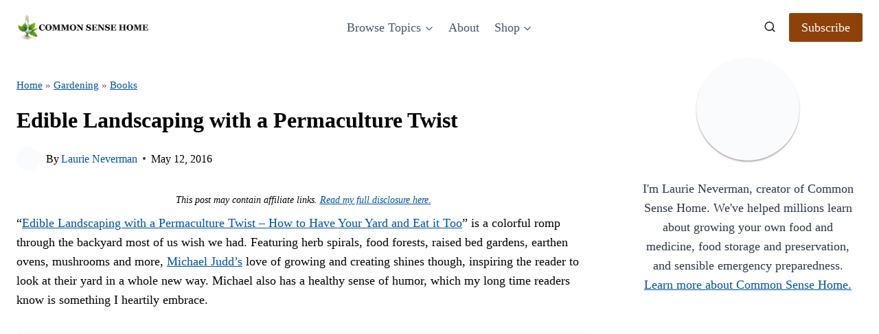

--- FILE ---
content_type: text/html
request_url: https://api.intentiq.com/profiles_engine/ProfilesEngineServlet?at=39&mi=10&dpi=936734067&pt=17&dpn=1&iiqidtype=2&iiqpcid=bf343748-9f3f-4162-aeb0-285c19c801e0&iiqpciddate=1769361770557&pcid=77d51e50-7faf-4cc8-8e2f-c9707116bc80&idtype=3&gdpr=0&japs=false&jaesc=0&jafc=0&jaensc=0&jsver=0.33&testGroup=A&source=pbjs&ABTestingConfigurationSource=group&abtg=A&vrref=https%3A%2F%2Fcommonsensehome.com
body_size: 54
content:
{"abPercentage":97,"adt":1,"ct":2,"isOptedOut":false,"data":{"eids":[]},"dbsaved":"false","ls":true,"cttl":86400000,"abTestUuid":"g_3f1fced2-853f-4e3b-8ccd-ab6d6cdc0936","tc":9,"sid":-749520581}

--- FILE ---
content_type: text/html; charset=utf-8
request_url: https://www.google.com/recaptcha/api2/aframe
body_size: 204
content:
<!DOCTYPE HTML><html><head><meta http-equiv="content-type" content="text/html; charset=UTF-8"></head><body><script nonce="vTYndc3vXn_CVhxy6gU9_g">/** Anti-fraud and anti-abuse applications only. See google.com/recaptcha */ try{var clients={'sodar':'https://pagead2.googlesyndication.com/pagead/sodar?'};window.addEventListener("message",function(a){try{if(a.source===window.parent){var b=JSON.parse(a.data);var c=clients[b['id']];if(c){var d=document.createElement('img');d.src=c+b['params']+'&rc='+(localStorage.getItem("rc::a")?sessionStorage.getItem("rc::b"):"");window.document.body.appendChild(d);sessionStorage.setItem("rc::e",parseInt(sessionStorage.getItem("rc::e")||0)+1);localStorage.setItem("rc::h",'1769361778980');}}}catch(b){}});window.parent.postMessage("_grecaptcha_ready", "*");}catch(b){}</script></body></html>

--- FILE ---
content_type: text/plain
request_url: https://rtb.openx.net/openrtbb/prebidjs
body_size: -224
content:
{"id":"a661be2f-a233-4979-b917-3c41b073e17d","nbr":0}

--- FILE ---
content_type: text/plain
request_url: https://rtb.openx.net/openrtbb/prebidjs
body_size: -224
content:
{"id":"14231d77-22e4-48d0-98b4-d0b46ffc6e6f","nbr":0}

--- FILE ---
content_type: text/plain
request_url: https://rtb.openx.net/openrtbb/prebidjs
body_size: -224
content:
{"id":"8c4f7d2b-92a9-497d-8c7b-b4567a094b34","nbr":0}

--- FILE ---
content_type: text/plain
request_url: https://rtb.openx.net/openrtbb/prebidjs
body_size: -224
content:
{"id":"1b8400de-1838-4ade-a908-1b2091aa141e","nbr":0}

--- FILE ---
content_type: text/plain
request_url: https://rtb.openx.net/openrtbb/prebidjs
body_size: -85
content:
{"id":"f080319f-a831-4915-b877-6847f015f890","nbr":0}

--- FILE ---
content_type: text/plain; charset=UTF-8
request_url: https://at.teads.tv/fpc?analytics_tag_id=PUB_17002&tfpvi=&gdpr_consent=&gdpr_status=22&gdpr_reason=220&ccpa_consent=&sv=prebid-v1
body_size: 56
content:
NmE4MWJjZjEtNTFlNS00OTAyLTk2ZWYtN2U2YTUwMzVhNTkzIzQtNQ==

--- FILE ---
content_type: text/plain
request_url: https://rtb.openx.net/openrtbb/prebidjs
body_size: -224
content:
{"id":"a3c20551-4ca8-49f7-a2dc-ecdaff372527","nbr":0}

--- FILE ---
content_type: text/plain
request_url: https://rtb.openx.net/openrtbb/prebidjs
body_size: -224
content:
{"id":"a179d05d-5922-401c-b5aa-c6d4ad7f0b5e","nbr":0}

--- FILE ---
content_type: text/plain
request_url: https://rtb.openx.net/openrtbb/prebidjs
body_size: -224
content:
{"id":"d7c2a31b-3f88-4608-a9db-24966a4aedcc","nbr":0}

--- FILE ---
content_type: text/plain
request_url: https://rtb.openx.net/openrtbb/prebidjs
body_size: -224
content:
{"id":"18ee75c3-e35d-4847-9537-9185d9fc89b2","nbr":0}

--- FILE ---
content_type: text/plain
request_url: https://rtb.openx.net/openrtbb/prebidjs
body_size: -224
content:
{"id":"01e4258c-ef00-49ae-9f9e-182890d56b6d","nbr":0}

--- FILE ---
content_type: text/plain
request_url: https://rtb.openx.net/openrtbb/prebidjs
body_size: -224
content:
{"id":"9c831d16-4d82-4411-bb1e-a7d8b20007f8","nbr":0}

--- FILE ---
content_type: text/plain; charset=utf-8
request_url: https://ads.adthrive.com/http-api/cv2
body_size: 5823
content:
{"om":["00xbjwwl","03ory6zo","07qjzu81","0b298b78cxw","0iyi1awv","0sm4lr19","1","10011/efc99049dcc15a0f34e9975839274659","1011_302_56233468","1011_302_56233497","1011_302_56233500","1011_302_56233570","1011_302_56233573","1011_302_56273331","1028_8728253","10310289136970_559920874","10339421-5836009-0","10339426-5836008-0","10812516","10812565","10ua7afe","110_576777115309199355","110_594203329067174820","11142692","11509227","11633454","11769257","1185:1610326628","1185:1610326728","11896988","11964869","12010084","12010088","12168663","12174444","12176509","124682_687","124843_10","124844_23","124848_8","124853_8","12_74_18107028","12_74_18107030","1453468","1606221","1610326628","1610326728","1610338925","17_24766984","1829819l5qo","1891/84806","1dynz4oo","201672019","202430_200_EAAYACogrPcXlVDpv4mCpFHbtASH4.EGy-m7zq791oD26KFcrCUyBCeqWqs_","206_492063","2132:41934921","2132:42375991","2132:45327622","2132:45327625","2132:45868998","2132:45970140","2132:45999649","2149:12147059","2179:581121500461316663","21_zgw37lur","2249:596999384","2249:650628575","2249:650662457","2249:674673691","2249:683817811","2249:700758149","2307:2gev4xcy","2307:3kp5kuh1","2307:44z2zjbq","2307:4etfwvf1","2307:4fk9nxse","2307:4r4pgt0w","2307:4yevyu88","2307:5i3ultpz","2307:5s8wi8hf","2307:66r1jy9h","2307:6mrds7pc","2307:74scwdnj","2307:7a0tg1yi","2307:7uqs49qv","2307:7vnmgcxm","2307:7xb3th35","2307:86p6in4a","2307:8orkh93v","2307:95cr15w0","2307:98xzy0ek","2307:9krcxphu","2307:a566o9hb","2307:a8beztgq","2307:af9kspoi","2307:at2pj4cu","2307:bu0fzuks","2307:bwp1tpa5","2307:cv0h9mrv","2307:cyzccp1w","2307:djmuaamh","2307:duxvs448","2307:e1an7fls","2307:erdsqbfc","2307:ey8vsnzk","2307:f3tdw9f3","2307:fqeh4hao","2307:g749lgab","2307:gn3plkq1","2307:hbje7ofi","2307:hfqgqvcv","2307:i1gs57kc","2307:i90isgt0","2307:innyfbu3","2307:k2xfz54q","2307:k9ove2bo","2307:l5o549mu","2307:lxlnailk","2307:mbgtm37z","2307:mne39gsk","2307:n3egwnq7","2307:o4v8lu9d","2307:p8xeycv0","2307:pi9dvb89","2307:plth4l1a","2307:q1kdv2e7","2307:q2chmg9g","2307:qc6w6bra","2307:r0u09phz","2307:r31xyfp0","2307:rrlikvt1","2307:s2ahu2ae","2307:t58xxlzd","2307:t73gfjqn","2307:ta6sha5k","2307:tty470r7","2307:u30fsj32","2307:u4atmpu4","2307:uc3gjkej","2307:vmn1juoe","2307:y96tvrmt","2307:yass8yy7","2307:z2zvrgyz","2307:zgw37lur","2307:zmciaqa3","2307:zvdz58bk","23295146","23595971","23786257","23b6b92f-a038-47ff-9326-4b8becb84e7f","24081062","2409_25495_176_CR52092923","24525570","24598434","24598437","24655291","24694777","24694792","24694793","24694794","24732876","247654825","25_8b5u826e","25_hueqprai","25_sgaw7i5o","25_ti0s3bz3","25_utberk8n","25_vfvpfnp8","25_yi6qlg3p","25_ztlksnbe","25_zwzjgvpw","262592","262594","2662_200562_8166422","2662_200562_8172720","2662_200562_8172724","2662_200562_8172741","2676:85392610","2676:85702118","2676:86082789","2676:86434088","2676:86434505","2676:86434671","2676:86698169","2676:86739702","2676:86739704","2715_9888_262594","27828525-19ef-482c-84aa-c57033a98346","28925636","28933536","2939970","2939971","29414696","29419982","29_705555329","2_206_554442","2_206_554443","2_206_554470","2_206_554478","2gglwanz","2jjp1phz","308_125203_18","32661359","3335_25247_697081797","3335_25247_700109391","33604871","33605023","33605181","33605403","33605516","33605623","33637455","33865078","3406a4d7-e552-4d21-9072-aa549bfa6ade","34182009","3490:CR52223725","35753418","3646_185414_T26335189","3658_104709_9am683nn","3658_104709_o0qyxun9","3658_104709_q2chmg9g","3658_146693_T26440989","3658_15032_e1an7fls","3658_15038_suixnuyn","3658_15078_fqeh4hao","3658_15078_l5o549mu","3658_15106_u4atmpu4","3658_155735_plth4l1a","3658_15886_5i3ultpz","3658_19243_hgrz3ggo","3658_203382_f3tdw9f3","3658_203382_z2zvrgyz","3658_211122_dea7uaiq","3658_215376_T26407116","3658_22079_iy6hsneq","3658_22079_mne39gsk","3658_22898_T25553689","3658_229286_bfwolqbx","3658_24589_9mspm15z","3658_645259_T26437155","3658_94590_T26225265","3701d7c5-d031-46d4-8c85-8e791eae8cca","377395140","37cerfai","381513943572","3822:24417995","3LMBEkP-wis","3d4r29fd","3i90e99q","3kp5kuh1","3llgx2fg","3p0mnojb","3swzj6q3","3v2n6fcp","409_216366","409_216381","409_225982","409_225987","409_225990","409_226331","409_226342","409_226351","409_226356","409_227223","4114:axon-129","42375991","42569692","42604842","43919974","43a7ptxe","44023623","44145115","44629254","44z2zjbq","45327631","45868998","458901553568","45927447","45v886tf","47192068","47869802","481703827","485027845327","48629971","48700636","48739100","487951","4c79a50f-6d98-40c6-a259-90ba46b5f6ec","4etfwvf1","4fk9nxse","4n9mre1i","4r4pgt0w","4yevyu88","4zai8e8t","50479792","51372355","51372397","51372410","514819301","521_425_203887","522567","522709","522710","53v6aquw","54147686","54639987","54770923","54779847","54779856","54779873","549258659","55092222","5510:cymho2zs","5510:echvksei","5510:mznp7ktv","5510:quk7w53j","5510:ta6sha5k","5510:u4atmpu4","5510:ujl9wsn7","55344524","553781814","554443","554471","5563_66529_OADD2.10239397485000_100KUO2BYL9SQZQ45","5563_66529_OADD2.7353135342685_1L28KLX2T0O1CD1WS7","5563_66529_OAIP.b68940c0fa12561ebd4bcaf0bb889ff9","557_409_216416","557_409_220139","557_409_220159","557_409_220169","557_409_220173","557_409_220344","557_409_225988","557_409_228356","557_409_228363","558_93_hbje7ofi","558_93_iy6hsneq","558_93_u4atmpu4","55961747","56071098","56086356","56343256","564549740","5726507783","574253771","57961627","58310259131_553781220","59780461","59780474","59818357","59856354","5989_1799740_703651578","5989_1799740_704067611","5auirdnp","5iujftaz","5s2988wi8hf","5s8wi8hf","5vb39qim","600618969","60168597","60485583","61085224","61210719","618576351","618653722","618876699","618980679","61900466","619089559","61916211","61916229","61932920","61932925","61932933","61932957","6226505239","6226507991","6226508011","6226530649","6226543715","6226547143","62499746","6250_66552_1112487743","627309156","627309159","627506494","628015148","628086965","628153053","628222860","628223277","628444256","628444262","628444433","628444439","628456310","628456313","628456379","628456382","628456403","628622163","628622166","628622169","628622172","628622178","628622241","628622244","628622250","628683371","628687043","628687157","628687460","628687463","628789927","628803013","628841673","629007394","629009180","629167998","629168001","629168010","629168565","629171196","629171202","629234167","62946736","62976224","63047261","630928655","63093165","63100589","636910768489","659216891404","659713728691","663293761","680_99480_700109399","690_99485_1610326628","690_99485_1610326728","697189873","697190006","697190050","697876986","697876988","697876994","697876999","697893112","6ceaa899-bbaf-4a1d-bb61-ceb4938c67ab","6nj9wt54","6pamm6b8","6tj9m7jw","6wclm3on","6z26stpw","6zt4aowl","700109383","702397981","702423494","704889081","705115332","705115523","705116521","705127202","705555329","70_85402277","70_85690699","70_86082782","719842422649","7255_121665_axon-129","7255_121665_axon-131","7255_121665_axon-134","7255_121665_axon-35","7354_217088_85690544","74243_74_18364017","74243_74_18364062","74243_74_18364087","74243_74_18364134","743205666921","744142407256","746011608948","74j1qch5","74wv3qdx","7732580","78827816","794di3me","7969_149355_45999649","7969_149355_45999650","7a0tg1yi","7cmeqmw8","7f298mk89yf","7fc6xgyo","7fmk89yf","7qevw67b","7qeykcdm","7v298nmgcxm","7vnmgcxm","7x298b3th35","80070365","80070391","80070418","8152859","8152878","8152879","8166427","8168539","8193073","8193076","8193078","81x4dv6q","822e04b6-7e5e-4930-b70d-01fc104efddc","8341_230731_589451478355172056","83447795","8383fe77-9122-4f07-a7a4-9646a46c9d4a","857560f3-54cd-41e7-bd05-9d5f8da8754c","86509229","8666/87feac90a39a46fc478dd6042af9e7cc","86698169","86925937","86p6in4a","8831024240_564549740","89mkwypg","8b5u826e","8c95acbb-a387-4009-bcea-8685373ad1cf","8linfb0q","8o298rkh93v","8orkh93v","8w4klwi4","9057/211d1f0fa71d1a58cabee51f2180e38f","9425232","95cr15w0","97_8193073","97_8193078","9cjkvhqm","9d5f8vic","9nex8xyd","9rqgwgyb","9t6gmxuz","9uox3d6i","KQJH0NK54SvbCSMBO00d","a0oxacu8","a3ts2hcp","a44srrt7","a566o9hb","a60e3592-c3f8-4c4e-a868-48f1581f19ec","a7298wye4jw","a7w365s6","a7wye4jw","a8beztgq","af6076dc-25b0-4ed9-9113-2deee1e781c0","af9kspoi","axw5pt53","b504b18d-4114-401f-941e-2e21026f03af","bd5xg6f6","be351fd9-8bd6-4c76-b1d5-a88676eaa3a1","bf298wolqbx","bfwolqbx","bu0fzuks","c1hsjx06","c25t9p0u","c25uv8cd","c3tpbb4r","c7z0h277","cbg18jr6","cfjsq3yd","cr-1oplzoysu9vd","cr-2azmi2ttu9vd","cr-2azmi2ttuatj","cr-2azmi2ttubwe","cr-2azmi2ttubxe","cr-6ovjht2euatj","cr-6ovjht2eubwe","cr-7mlw3ytgu9vd","cr-96xuyi1ru8rm","cr-96xuyi1su9xg","cr-96xuyi1yu9xg","cr-96xuyi2wu8rm","cr-96xuyi4pu8rm","cr-96xuyi4wu8rm","cr-98q00h3pu8rm","cr-9hxzbqc08jrgv2","cr-aav22g3uubwj","cr-aavwye0xubwj","cr-aawz3f0wubwj","cr-aawz3f2tubwj","cr-g7ywwk2qvft","cr-g7ywwk5qvft","cr-m7zg3skhuatj","cr-sk1vaer4u9vd","cr-tbdy0mlju9vd","cr-xxslt4pwuatj","cr-xxslt4pwubwe","cs92bsda","cv0h9mrv","cymho2zs","cyzccp1w","dif1fgsg","dlhr8b78","dlhzctga","dsugp5th","dwghal43","e1an7fls","e38qsvko","eal0nev6","eb1a8449-4a8c-4877-91c3-e165d2887881","eb9vjo1r","echvksei","eec883f4-bb31-4f43-90e5-cf20801580f1","ef99126a-c555-42e7-a051-1a3c362283a1","ew8gf01n","ey8vsnzk","f3h9fqou","f3tdw9f3","f46gq7cs","f7ddtazr","f8a1de3b-859e-404f-8a93-9aacce26ab64","f9zmsi7x","fj298p0ceax","fjp0ceax","fpbj0p83","fq298eh4hao","fqeh4hao","fso39hpp","fy5qcztw","g1cx0n31","g6418f73","g749lgab","gPHS1shxhzFrHcPOp8Ei","gbwct10b","gn3plkq1","h0zwvskc","h1m1w12p","hbje7ofi","hf298favbt7","hf298qgqvcv","hffavbt7","hfqgqvcv","hgrz3ggo","hwr63jqc","hya8dpaz","i0tz6sd5","i8q65k6g","i90isgt0","iaqttatc","ims4654l","iy2986hsneq","iy6hsneq","jsy1a3jk","k0csqwfi","k1cxkjjc","k2xfz54q","k83t7fjn","k9ove2bo","kk5768bd","knoebx5v","ksc9r3vq","kwj8z3gi","kx5rgl0a","l2zwpdg7","l45j4icj","l4p5cwls","l5o549mu","lc408s2k","ldnbhfjl","lizgrou8","ljai1zni","ll77hviy","lnmgz2zg","lqik9cb3","m30fx1mp","m32980fx1mp","m3g2cewx","m4xt6ckm","mbgtm37z","mealz2pi","mmr74uc4","mne39gsk","mul4id76","muvxy961","n3egwnq7","n8w0plts","n9ths0wd","ncfr1yiw","ntjn5z55","o6vx6pv4","o79rfir1","of8dd9pr","ofoon6ir","ogw1ezqo","oj70mowv","op9gtamy","ou8gxy4u","oz31jrd0","p0odjzyt","p0z6d8nt","p8xeycv0","pagvt0pd","pi6u4hm4","pi9dvb89","pkydekxi","pl298th4l1a","plth4l1a","poc1p809","prcz3msg","pz8lwofu","q1kdv2e7","q9frjgsw","qqvgscdx","qt09ii59","quk7w53j","r0u09phz","r31xyfp0","r3co354x","r8ojak5k","rnvjtx7r","rr8j1gh9","rrlikvt1","s2298ahu2ae","s2ahu2ae","s37ll62x","s4s41bit","t2dlmwva","t58xxlzd","t73gfjqn","t7d69r6a","ti0s3bz3","u1jb75sm","u4atmpu4","u6298m6v3bh","u8px4ucu","uTNuvIi07a53YJ0gxAo5","uc3gjkej","uk9x4xmh","uqph5v76","utmdgnik","v5w56b83","v705kko8","vNGjpPnIyoA","vdcb5d4i","ven7pu1c","vj7hzkpp","w04jlltv","w3ez2pdd","w3kkkcwo","wfxqcwx7","wih2rdv3","wk7ju0s9","ws5qkh9j","ww9yxw2a","x420t9me","x716iscu","xdaezn6y","xg2ypd0p","xncaqh7c","xxz8lwdr","y51tr986","yass8yy7","yi6qlg3p","z2zvrgyz","zep75yl2","zfexqyi5","zgw37lur","zmciaqa3","zpm9ltrh","zsvdh1xi","zu18zf5y","zvdz58bk","zw6jpag6","zxaju0ay","7979132","7979135"],"pmp":[],"adomains":["123notices.com","1md.org","about.bugmd.com","acelauncher.com","adameve.com","akusoli.com","allyspin.com","askanexpertonline.com","atomapplications.com","bassbet.com","betsson.gr","biz-zone.co","bizreach.jp","braverx.com","bubbleroom.se","bugmd.com","buydrcleanspray.com","byrna.com","capitaloneshopping.com","clarifion.com","combatironapparel.com","controlcase.com","convertwithwave.com","cotosen.com","countingmypennies.com","cratedb.com","croisieurope.be","cs.money","dallasnews.com","definition.org","derila-ergo.com","dhgate.com","dhs.gov","displate.com","easyprint.app","easyrecipefinder.co","fabpop.net","familynow.club","fla-keys.com","folkaly.com","g123.jp","gameswaka.com","getbugmd.com","getconsumerchoice.com","getcubbie.com","gowavebrowser.co","gowdr.com","gransino.com","grosvenorcasinos.com","guard.io","hero-wars.com","holts.com","instantbuzz.net","itsmanual.com","jackpotcitycasino.com","justanswer.com","justanswer.es","la-date.com","lightinthebox.com","liverrenew.com","local.com","lovehoney.com","lulutox.com","lymphsystemsupport.com","manualsdirectory.org","meccabingo.com","medimops.de","mensdrivingforce.com","millioner.com","miniretornaveis.com","mobiplus.me","myiq.com","national-lottery.co.uk","naturalhealthreports.net","nbliver360.com","nikke-global.com","nordicspirit.co.uk","nuubu.com","onlinemanualspdf.co","original-play.com","outliermodel.com","paperela.com","paradisestays.site","parasiterelief.com","peta.org","photoshelter.com","plannedparenthood.org","playvod-za.com","printeasilyapp.com","printwithwave.com","profitor.com","quicklearnx.com","quickrecipehub.com","rakuten-sec.co.jp","rangeusa.com","refinancegold.com","robocat.com","royalcaribbean.com","saba.com.mx","shift.com","simple.life","spinbara.com","systeme.io","taboola.com","tackenberg.de","temu.com","tenfactorialrocks.com","theoceanac.com","topaipick.com","totaladblock.com","usconcealedcarry.com","vagisil.com","vegashero.com","vegogarden.com","veryfast.io","viewmanuals.com","viewrecipe.net","votervoice.net","vuse.com","wavebrowser.co","wavebrowserpro.com","weareplannedparenthood.org","xiaflex.com","yourchamilia.com"]}